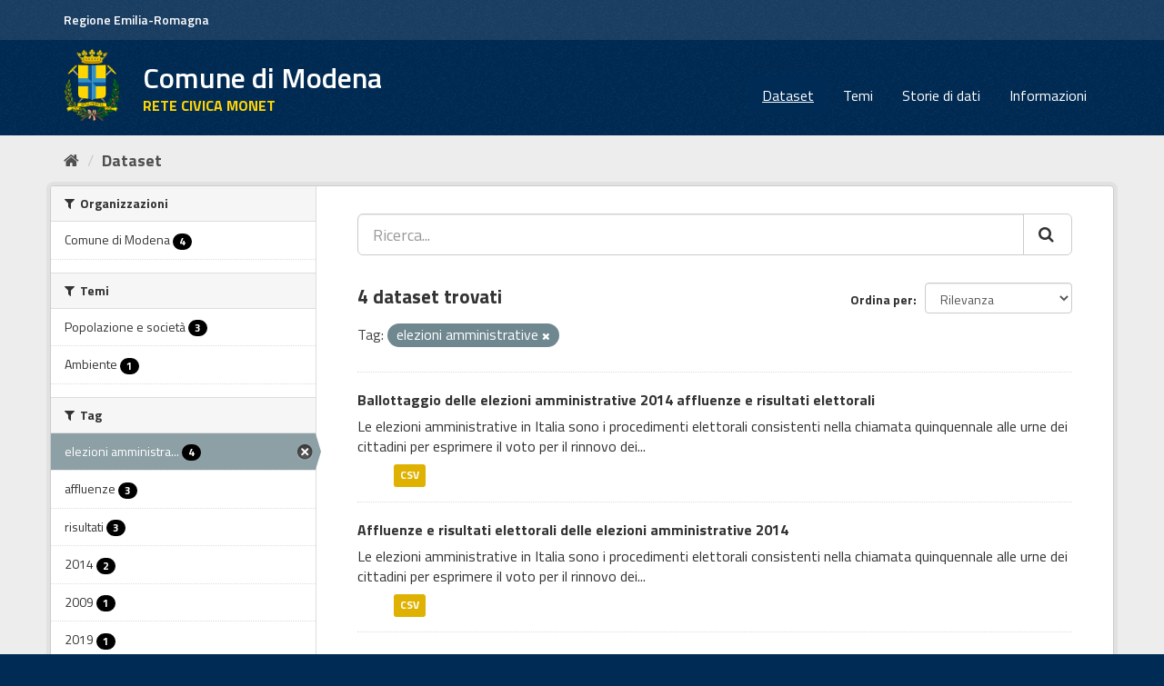

--- FILE ---
content_type: text/html; charset=utf-8
request_url: https://opendata.comune.modena.it/dataset?tags=elezioni+amministrative
body_size: 6690
content:
<!DOCTYPE html>
<!--[if IE 9]> <html lang="it" class="ie9"> <![endif]-->
<!--[if gt IE 8]><!--> <html lang="it"> <!--<![endif]-->
  <head>
    <link rel="stylesheet" type="text/css" href="/fanstatic/vendor/:version:2021-11-29T10:04:34.56/select2/select2.min.css" />
<link rel="stylesheet" type="text/css" href="/fanstatic/css/:version:2021-12-04T01:11:06.61/main.min.css" />
<link rel="stylesheet" type="text/css" href="/fanstatic/vendor/:version:2021-11-29T10:04:34.56/font-awesome/css/font-awesome.min.css" />
<link rel="stylesheet" type="text/css" href="/fanstatic/ckanext-geoview/:version:2025-02-27T13:30:53/css/geo-resource-styles.css" />
<link rel="stylesheet" type="text/css" href="/fanstatic/ckanext-harvest/:version:2021-11-29T12:06:38.85/styles/harvest.css" />

    <meta charset="utf-8" />
      <meta name="generator" content="ckan 2.8.9" />
      <meta name="viewport" content="width=device-width, initial-scale=1.0">
    <title>Dataset - Comune di Modena</title>

    
    
    <link rel="shortcut icon" href="favicon.ico" />
    
    
        <link rel="alternate" type="text/n3" href="https://opendata.comune.modena.it/catalog.n3"/>
        <link rel="alternate" type="text/ttl" href="https://opendata.comune.modena.it/catalog.ttl"/>
        <link rel="alternate" type="application/rdf+xml" href="https://opendata.comune.modena.it/catalog.xml"/>
        <link rel="alternate" type="application/ld+json" href="https://opendata.comune.modena.it/catalog.jsonld"/>
    

    
   
    
      
    
    

   <link rel="stylesheet" href="/css/multilang.css" type="text/css">


    
    



    
      
      
    
  
    
  <link rel="stylesheet" href="/mo_theme_v2.css" />

  </head>

  
  <body data-site-root="https://opendata.comune.modena.it/" data-locale-root="https://opendata.comune.modena.it/" >

    
    <div class="sr-only sr-only-focusable"><a href="#content">Salta al contenuto</a></div>
  

  
     
<header class="account-masthead">
  <div class="container">
  <div class="header_mo">
	<a href="https://www.regione.emilia-romagna.it/" target="_blank" rel="noopener noreferrer">Regione Emilia-Romagna</a>
   </div>
     
    <nav class="account not-authed">
    </nav>
     
  </div>
</header>

<header class="navbar navbar-static-top masthead">
    
  <div class="container">
    <div class="navbar-right">
      <button data-target="#main-navigation-toggle" data-toggle="collapse" class="navbar-toggle collapsed big_menu" type="button">
        <span class="fa fa-bars"></span>
      </button>
    </div>
    
    <hgroup class="header-image navbar-left">

     
    <div class="navbar-left">
        <a class="logo" href="/">
	    <img align="left" src="/base/images/stemma-comune.png" alt="Comune di Modena" title="Comune di Modena" />
	    <h2>Comune di Modena</h2>
	    <h3>RETE CIVICA MONET</h3>
	</a>
    </div>
     
     
    </hgroup>

    <div class="collapse navbar-collapse" id="main-navigation-toggle">
      
      <nav class="section navigation">
        <ul class="nav nav-pills">
           <li class="active"><a href="/dataset">Dataset</a></li><li><a href="/group">Temi</a></li><li><a href="/storiedidati">Storie di dati</a></li><li><a href="/about">Informazioni</a></li> 
        </ul>
      </nav>
       
    </div>
  </div>
</header>

  
    <div role="main">
      <div id="content" class="container">
        
          
            <div class="flash-messages">
              
                
              
            </div>
          

          
            <div class="toolbar">
              
                
                  <ol class="breadcrumb">
                    
<li class="home" aria-label="Home" name="Home"><a href="/"><i class="fa fa-home"></i><span> Home</span></a></li>
                    
  <li class="active"><a class=" active" href="/dataset">Dataset</a></li>

                  </ol>
                
              
            </div>
          

          <div class="row wrapper">
            
            
            

            
              <aside class="secondary col-sm-3">
                
                
<div class="filters">
  <div>
    
      

  
  
    
      
      
        <section class="module module-narrow module-shallow">
          
            <h2 class="module-heading">
              <i class="fa fa-filter"></i>
              
              Organizzazioni
            </h2>
          
          
            
            
              <nav>
                <ul class="list-unstyled nav nav-simple nav-facet">
                  
                    
                    
                    
                    
                      <li class="nav-item">
                        <a href="/dataset?tags=elezioni+amministrative&amp;organization=comune-modena" title="">
                          <span class="item-label">Comune di Modena</span>
                          <span class="hidden separator"> - </span>
                          <span class="item-count badge">4</span>
                        </a>
                      </li>
                  
                </ul>
              </nav>

              <p class="module-footer">
                
                  
                
              </p>
            
            
          
        </section>
      
    
  

    
      

  
  
    
      
      
        <section class="module module-narrow module-shallow">
          
            <h2 class="module-heading">
              <i class="fa fa-filter"></i>
              
              Temi
            </h2>
          
          
            
            
              <nav>
                <ul class="list-unstyled nav nav-simple nav-facet">
                  
                    
                    
                    
                    
                      <li class="nav-item">
                        <a href="/dataset?tags=elezioni+amministrative&amp;groups=societa" title="">
                          <span class="item-label">Popolazione e società</span>
                          <span class="hidden separator"> - </span>
                          <span class="item-count badge">3</span>
                        </a>
                      </li>
                  
                    
                    
                    
                    
                      <li class="nav-item">
                        <a href="/dataset?tags=elezioni+amministrative&amp;groups=ambiente" title="">
                          <span class="item-label">Ambiente</span>
                          <span class="hidden separator"> - </span>
                          <span class="item-count badge">1</span>
                        </a>
                      </li>
                  
                </ul>
              </nav>

              <p class="module-footer">
                
                  
                
              </p>
            
            
          
        </section>
      
    
  

    
      

  
  
    
      
      
        <section class="module module-narrow module-shallow">
          
            <h2 class="module-heading">
              <i class="fa fa-filter"></i>
              
              Tag
            </h2>
          
          
            
            
              <nav>
                <ul class="list-unstyled nav nav-simple nav-facet">
                  
                    
                    
                    
                    
                      <li class="nav-item active">
                        <a href="/dataset" title="elezioni amministrative">
                          <span class="item-label">elezioni amministra...</span>
                          <span class="hidden separator"> - </span>
                          <span class="item-count badge">4</span>
                        </a>
                      </li>
                  
                    
                    
                    
                    
                      <li class="nav-item">
                        <a href="/dataset?tags=elezioni+amministrative&amp;tags=affluenze" title="">
                          <span class="item-label">affluenze</span>
                          <span class="hidden separator"> - </span>
                          <span class="item-count badge">3</span>
                        </a>
                      </li>
                  
                    
                    
                    
                    
                      <li class="nav-item">
                        <a href="/dataset?tags=elezioni+amministrative&amp;tags=risultati" title="">
                          <span class="item-label">risultati</span>
                          <span class="hidden separator"> - </span>
                          <span class="item-count badge">3</span>
                        </a>
                      </li>
                  
                    
                    
                    
                    
                      <li class="nav-item">
                        <a href="/dataset?tags=elezioni+amministrative&amp;tags=2014" title="">
                          <span class="item-label">2014</span>
                          <span class="hidden separator"> - </span>
                          <span class="item-count badge">2</span>
                        </a>
                      </li>
                  
                    
                    
                    
                    
                      <li class="nav-item">
                        <a href="/dataset?tags=elezioni+amministrative&amp;tags=2009" title="">
                          <span class="item-label">2009</span>
                          <span class="hidden separator"> - </span>
                          <span class="item-count badge">1</span>
                        </a>
                      </li>
                  
                    
                    
                    
                    
                      <li class="nav-item">
                        <a href="/dataset?tags=2019&amp;tags=elezioni+amministrative" title="">
                          <span class="item-label">2019</span>
                          <span class="hidden separator"> - </span>
                          <span class="item-count badge">1</span>
                        </a>
                      </li>
                  
                    
                    
                    
                    
                      <li class="nav-item">
                        <a href="/dataset?tags=elezioni+amministrative&amp;tags=ballottaggio" title="">
                          <span class="item-label">ballottaggio</span>
                          <span class="hidden separator"> - </span>
                          <span class="item-count badge">1</span>
                        </a>
                      </li>
                  
                </ul>
              </nav>

              <p class="module-footer">
                
                  
                
              </p>
            
            
          
        </section>
      
    
  

    
      

  
  
    
      
      
        <section class="module module-narrow module-shallow">
          
            <h2 class="module-heading">
              <i class="fa fa-filter"></i>
              
              Formati
            </h2>
          
          
            
            
              <nav>
                <ul class="list-unstyled nav nav-simple nav-facet">
                  
                    
                    
                    
                    
                      <li class="nav-item">
                        <a href="/dataset?res_format=CSV&amp;tags=elezioni+amministrative" title="">
                          <span class="item-label">CSV</span>
                          <span class="hidden separator"> - </span>
                          <span class="item-count badge">4</span>
                        </a>
                      </li>
                  
                </ul>
              </nav>

              <p class="module-footer">
                
                  
                
              </p>
            
            
          
        </section>
      
    
  

    
      

  
  
    
      
      
        <section class="module module-narrow module-shallow">
          
            <h2 class="module-heading">
              <i class="fa fa-filter"></i>
              
              Licenze sulle risorse
            </h2>
          
          
            
            
              <nav>
                <ul class="list-unstyled nav nav-simple nav-facet">
                  
                    
                    
                    
                    
                      <li class="nav-item">
                        <a href="/dataset?tags=elezioni+amministrative&amp;resource_license_it=Creative+Commons+Attribuzione+4.0+Internazionale+%28CC+BY+4.0%29" title="Creative Commons Attribuzione 4.0 Internazionale (CC BY 4.0)">
                          <span class="item-label">Creative Commons At...</span>
                          <span class="hidden separator"> - </span>
                          <span class="item-count badge">4</span>
                        </a>
                      </li>
                  
                </ul>
              </nav>

              <p class="module-footer">
                
                  
                
              </p>
            
            
          
        </section>
      
    
  

    
      

  
  
    
      
      
        <section class="module module-narrow module-shallow">
          
            <h2 class="module-heading">
              <i class="fa fa-filter"></i>
              
              Sottotemi
            </h2>
          
          
            
            
              <p class="module-content empty">Non ci sono Sottotemi che corrispondono a questa ricerca</p>
            
            
          
        </section>
      
    
  

    
  </div>
  <a class="close no-text hide-filters"><i class="fa fa-times-circle"></i><span class="text">close</span></a>
</div>

              </aside>
            

            
              <div class="primary col-sm-9 col-xs-12">
                
                
  <section class="module">
    <div class="module-content">
      
        
      
      
        
        
        







<form id="dataset-search-form" class="search-form" method="get" data-module="select-switch">

  
    <div class="input-group search-input-group">
      <input aria-label="Ricerca..." id="field-giant-search" type="text" class="form-control input-lg" name="q" value="" autocomplete="off" placeholder="Ricerca...">
      
      <span class="input-group-btn">
        <button aria-label="Cerca" class="btn btn-default btn-lg" type="submit" name="Ricerca">
          <i class="fa fa-search"></i>
        </button>
      </span>
      
    </div>
  

  
    <span>
  
  

  
  
  
  <input type="hidden" name="tags" value="elezioni amministrative" />
  
  
  
  </span>
  

  
    
      <div class="form-select form-group control-order-by">
        <label for="field-order-by">Ordina per</label>
        <select id="field-order-by" name="sort" class="form-control">
          
            
              <option value="score desc, metadata_modified desc" selected="selected">Rilevanza</option>
            
          
            
              <option value="title_string asc">Nome Crescente</option>
            
          
            
              <option value="title_string desc">Nome Decrescente</option>
            
          
            
              <option value="metadata_modified desc">Ultima modifica</option>
            
          
            
          
        </select>
        
        <button class="btn btn-default js-hide" type="submit">Vai</button>
        
      </div>
    
  

  
    
      <h2>

  
  
  
  

4 dataset trovati</h2>
    
  

  
    
      <p class="filter-list">
        
          
          <span class="facet">Tag:</span>
          
            <span class="filtered pill">elezioni amministrative
              <a href="dataset" class="remove" title="Elimina"><i class="fa fa-times"></i></a>
            </span>
          
        
      </p>
      <a class="show-filters btn btn-default">Risultato del Filtro</a>
    
  

</form>




      
      
        

  
    <ul class="dataset-list list-unstyled">
    	
	      
	        






  <li class="dataset-item">
    
      <div class="dataset-content">
        
          <h3 class="dataset-heading">
            
              
            
            
              <a href="/dataset/ballottaggio-delle-elezioni-amministrative-2014-affluenze-e-risultati-elettorali">Ballottaggio delle elezioni amministrative 2014 affluenze e risultati elettorali</a>
            
            
              
              
            
          </h3>
        
        
          
        
        
          
            <div>Le elezioni amministrative in Italia sono i procedimenti elettorali consistenti nella chiamata quinquennale alle urne dei cittadini per esprimere il voto per il rinnovo dei...</div>
          
        
      </div>
      
  
    
      <ul class="dataset-resources unstyled">
        
          
          
            
              
                <li>
                  <a href="/dataset/ballottaggio-delle-elezioni-amministrative-2014-affluenze-e-risultati-elettorali" class="label" data-format="csv">CSV</a>
                </li>
              
            
          
        
      </ul>
    
  

    
  </li>

	      
	        






  <li class="dataset-item">
    
      <div class="dataset-content">
        
          <h3 class="dataset-heading">
            
              
            
            
              <a href="/dataset/affluenze-e-risultati-elettorali-delle-elezioni-amministrative-2014">Affluenze e risultati elettorali delle elezioni amministrative 2014</a>
            
            
              
              
            
          </h3>
        
        
          
        
        
          
            <div>Le elezioni amministrative in Italia sono i procedimenti elettorali consistenti nella chiamata quinquennale alle urne dei cittadini per esprimere il voto per il rinnovo dei...</div>
          
        
      </div>
      
  
    
      <ul class="dataset-resources unstyled">
        
          
          
            
              
                <li>
                  <a href="/dataset/affluenze-e-risultati-elettorali-delle-elezioni-amministrative-2014" class="label" data-format="csv">CSV</a>
                </li>
              
            
          
        
      </ul>
    
  

    
  </li>

	      
	        






  <li class="dataset-item">
    
      <div class="dataset-content">
        
          <h3 class="dataset-heading">
            
              
            
            
              <a href="/dataset/affluenze-e-risultati-elettorali-delle-elezioni-amministrative-2009">Affluenze e risultati elettorali delle elezioni amministrative 2009</a>
            
            
              
              
            
          </h3>
        
        
          
        
        
          
            <div>Le elezioni amministrative in Italia sono i procedimenti elettorali consistenti nella chiamata quinquennale alle urne dei cittadini per esprimere il voto per il rinnovo dei...</div>
          
        
      </div>
      
  
    
      <ul class="dataset-resources unstyled">
        
          
          
            
              
                <li>
                  <a href="/dataset/affluenze-e-risultati-elettorali-delle-elezioni-amministrative-2009" class="label" data-format="csv">CSV</a>
                </li>
              
            
          
        
      </ul>
    
  

    
  </li>

	      
	        






  <li class="dataset-item">
    
      <div class="dataset-content">
        
          <h3 class="dataset-heading">
            
              
            
            
              <a href="/dataset/affluenze-e-risultati-elettorali-delle-elezioni-amministrative-2019">Affluenze e risultati elettorali delle elezioni amministrative 2019</a>
            
            
              
              
            
          </h3>
        
        
          
        
        
          
            <div>Le elezioni amministrative in Italia sono i procedimenti elettorali consistenti nella chiamata quinquennale alle urne dei cittadini per esprimere il voto per il rinnovo dei...</div>
          
        
      </div>
      
  
    
      <ul class="dataset-resources unstyled">
        
          
          
            
              
                <li>
                  <a href="/dataset/affluenze-e-risultati-elettorali-delle-elezioni-amministrative-2019" class="label" data-format="csv">CSV</a>
                </li>
              
            
          
        
      </ul>
    
  

    
  </li>

	      
	    
    </ul>
  

      
    </div>

    
      
    
  </section>

  
  <section class="module">
    <div class="module-content">
      
      <small>
        
        
        
          E' possibile inoltre accedere al registro usando le <a href="/api/3">API</a> (vedi <a href="http://docs.ckan.org/en/2.8/api/">Documentazione API</a>). 
      </small>
      
    </div>
  </section>
  

              </div>
            
          </div>
        
      </div>
    </div>
  
    <footer class="site-footer">
  <div class="container">
    
    <div class="row">
      <div class="col-md-8 footer-links">
        
          <ul class="list-unstyled contatti">
            
              <li><a target="_blank" href="https://www.comune.modena.it/form/contatti">CONTATTI</a></li>
            
          </ul>
          <ul class="list-unstyled">
            
              <li><strong>Comune di Modena</strong></li>
	      <li>Piazza Grande 16 | 41121 Modena, Italia | P.I. 00221940364</li>
	      <li><strong>Contact center :</strong><a href="tel:+3905920311" target="_blank" aria-label="Contact center" class="contatti"> +39-059-20311</a></li>
	      <li><strong>URP :</strong><a href="tel:+3905920311" target="_blank" aria-label="URP" class="contatti"> +39-059-20312</a></li>
              <li><a href="https://www.comune.modena.it/form/contatti" class="contatti">Contatti e-mail</a></li>	      
            
          </ul>
        
      </div>
      <div class="col-md-4 attribution">
        
          <p><strong>Powered by</strong> <a class="hide-text ckan-footer-logo" href="http://ckan.org">CKAN</a>
	and implemented by <strong><a target="_blank" href="https://www.deda.group/public-services">Deda Next</a></strong> with DCAT-AP_IT plugin by <strong><a target="_blank"
href="http://www.geo-solutions.it/">GeoSolutions</a></strong></p>

        
        
          
<form class="form-inline form-select lang-select" action="/util/redirect" data-module="select-switch" method="POST">
  <label for="field-lang-select">Linguaggio</label>
  <select id="field-lang-select" name="url" data-module="autocomplete" data-module-dropdown-class="lang-dropdown" data-module-container-class="lang-container">
    
      <option value="/it/dataset?tags=elezioni+amministrative" selected="selected">
        italiano
      </option>
    
      <option value="/fr/dataset?tags=elezioni+amministrative" >
        français
      </option>
    
      <option value="/en/dataset?tags=elezioni+amministrative" >
        English
      </option>
    
      <option value="/es/dataset?tags=elezioni+amministrative" >
        español
      </option>
    
      <option value="/de/dataset?tags=elezioni+amministrative" >
        Deutsch
      </option>
    
  </select>
  <button class="btn btn-default js-hide" type="submit">Vai</button>
</form>
        
      </div>
    </div>
    

    </br>
    <a href="https://www.comune.modena.it/documenti-e-dati/atti-normativi/privacy" class="contatti" target="_blank" aria-label="Privacy">Privacy</a><br>
	<a href="https://form.agid.gov.it/view/6e73dbc0-92e8-11f0-acb7-ade47724c3aa" class="contatti" target="_blank" aria-label="accessibilita">Dichiarazione di accessibilit&agrave;</a>
</br>  <hr>    
<div class="testo-small">
	Questo sito NON utilizza alcun cookie di profilazione. </br>
Sono invece utilizzati cookie tecnici e di terze parti legati alla presenza dei 'social plugin'.  Proseguendo la navigazione del sito acconsenti all'uso dei cookie. Per maggiori informazioni leggi l'informativa estesa sull'uso dei cookie dove sono specificate le modalita' per configurare o disattivare i cookie. 
<a class="contatti" target="_blank" href="https://www.comune.modena.it/documenti-e-dati/atti-normativi/privacy/informativa-estesa-sulluso-dei-cookie-ai-sensi-dellart-13-del-rgpd-regolamento-generale-protezione-dati-2016-679">Maggiori informazioni</a>
</div>

  </div>
  
    
  
</footer>
  
    
    
    
  
    

      
  <script>document.getElementsByTagName('html')[0].className += ' js';</script>
<script type="text/javascript" src="/fanstatic/vendor/:version:2021-11-29T10:04:34.56/jquery.min.js"></script>
<script type="text/javascript" src="/fanstatic/vendor/:version:2021-11-29T10:04:34.56/:bundle:bootstrap/js/bootstrap.min.js;jed.min.js;moment-with-locales.min.js;select2/select2.min.js;qs.js"></script>
<script type="text/javascript" src="/fanstatic/base/:version:2021-11-29T10:04:34.54/:bundle:plugins/jquery.inherit.min.js;plugins/jquery.proxy-all.min.js;plugins/jquery.url-helpers.min.js;plugins/jquery.date-helpers.min.js;plugins/jquery.slug.min.js;plugins/jquery.slug-preview.min.js;plugins/jquery.truncator.min.js;plugins/jquery.masonry.min.js;plugins/jquery.form-warning.min.js;plugins/jquery.images-loaded.min.js;sandbox.min.js;module.min.js;pubsub.min.js;client.min.js;notify.min.js;i18n.min.js;main.min.js;modules/select-switch.min.js;modules/slug-preview.min.js;modules/basic-form.min.js;modules/confirm-action.min.js;modules/api-info.min.js;modules/autocomplete.min.js;modules/custom-fields.min.js;modules/data-viewer.min.js;modules/table-selectable-rows.min.js;modules/resource-form.min.js;modules/resource-upload-field.min.js;modules/resource-reorder.min.js;modules/resource-view-reorder.min.js;modules/follow.min.js;modules/activity-stream.min.js;modules/dashboard.min.js;modules/resource-view-embed.min.js;view-filters.min.js;modules/resource-view-filters-form.min.js;modules/resource-view-filters.min.js;modules/table-toggle-more.min.js;modules/dataset-visibility.min.js;modules/media-grid.min.js;modules/image-upload.min.js;modules/followers-counter.min.js"></script></body>
</html>